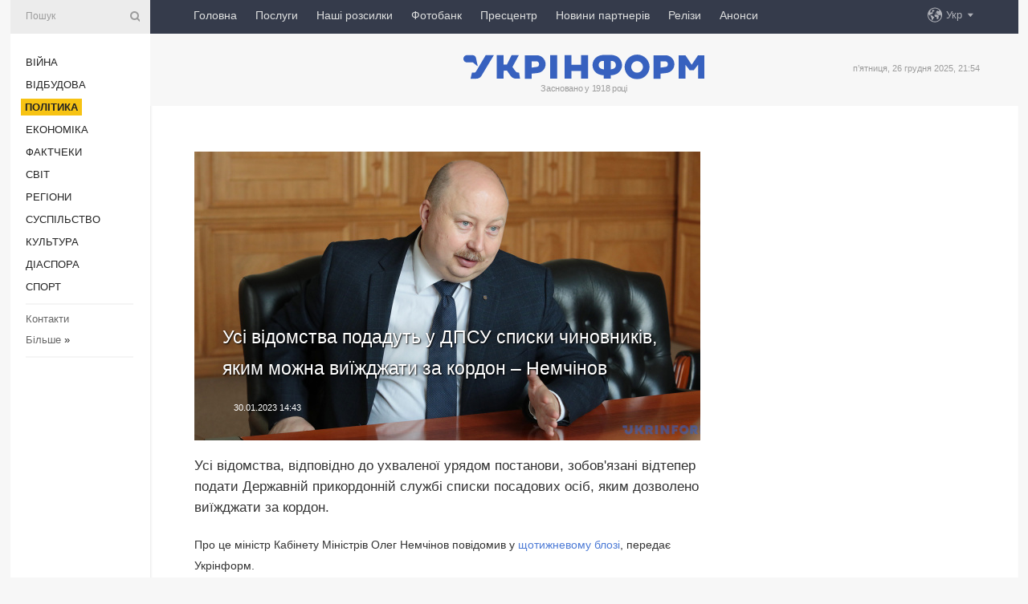

--- FILE ---
content_type: text/html; charset=UTF-8
request_url: https://www.ukrinform.ua/rubric-polytics/3662094-usi-vidomstva-podadut-u-dpsu-spiski-cinovnikiv-akim-mozna-viizdzati-za-kordon-nemcinov.html
body_size: 9971
content:
<!DOCTYPE html>
<html lang="uk">
<head>
    <title>Усі відомства подадуть у ДПСУ списки чиновників, яким можна виїжджати за кордон – Немчінов</title>
    <meta name="viewport" content="width=device-width, initial-scale=1"/>
    <meta name="description" content="Усі відомства, відповідно до ухваленої урядом постанови, зобов&#39;язані відтепер подати Державній прикордонній службі списки посадових осіб, яким дозволено виїжджати за кордон. — Укрінформ."/>
    <meta name="theme-color" content="#353b4b">
    <meta name="csrf-token" content="E5JhPXpcxphyC7jXvNVLEu88AbVZKLvZLsPxJ2WV">

        
    <meta property="og:title" content="Усі відомства подадуть у ДПСУ списки чиновників, яким можна виїжджати за кордон – Немчінов"/>
    <meta property="og:url" content="https://www.ukrinform.ua/rubric-polytics/3662094-usi-vidomstva-podadut-u-dpsu-spiski-cinovnikiv-akim-mozna-viizdzati-za-kordon-nemcinov.html"/>
    <meta property="og:type" content="article"/>
    <meta property="og:description" content="Усі відомства, відповідно до ухваленої урядом постанови, зобов&#39;язані відтепер подати Державній прикордонній службі списки посадових осіб, яким дозволено виїжджати за кордон. — Укрінформ."/>
    <meta property="og:image" content="https://static.ukrinform.com/photos/2020_12/thumb_files/630_360_1609237408-798.jpg"/>
    <meta property="og:image:width" content="630"/>
    <meta property="og:image:height" content="360"/>
    <meta property="fb:pages" content="Усі відомства, відповідно до ухваленої урядом постанови, зобов&#39;язані відтепер подати Державній прикордонній службі списки посадових осіб, яким дозволено виїжджати за кордон. — Укрінформ."/>
    <meta name="twitter:card" content="summary_large_image"/>
    <meta name="twitter:site" content="@ukrinform"/>
    <meta name="twitter:title" content="Усі відомства подадуть у ДПСУ списки чиновників, яким можна виїжджати за кордон – Немчінов"/>
    <meta name="twitter:description" content="Усі відомства, відповідно до ухваленої урядом постанови, зобов&#39;язані відтепер подати Державній прикордонній службі списки посадових осіб, яким дозволено виїжджати за кордон. — Укрінформ.">
    <meta name="twitter:creator" content="@ukrinform"/>
    <meta name="twitter:image:src" content="https://static.ukrinform.com/photos/2020_12/thumb_files/630_360_1609237408-798.jpg"/>
    <meta name="twitter:domain" content="https://www.ukrinform.ua"/>
    <meta name="google-site-verification" content="FGbmYpgpRTh8QKBezl6X3OkUgKMHS8L_03VLM4ojn00"/>
    <meta name="yandex-verification" content="9e3226241b67dee1"/>

    <link type="text/css" rel="stylesheet" href="https://www.ukrinform.ua/css/index.css?v.0.4"/>

        <link rel="amphtml" href="https://www.ukrinform.ua/amp/rubric-polytics/3662094-usi-vidomstva-podadut-u-dpsu-spiski-cinovnikiv-akim-mozna-viizdzati-za-kordon-nemcinov.html">
        
        <link rel="alternate" type="application/rss+xml" title="Укрінформ - актуальні новини України та світу RSS" href="https://www.ukrinform.ua/rss/block-lastnews"/>
            <link rel="canonical" href="https://www.ukrinform.ua/rubric-polytics/3662094-usi-vidomstva-podadut-u-dpsu-spiski-cinovnikiv-akim-mozna-viizdzati-za-kordon-nemcinov.html">
        <link rel="shortcut icon" href="https://www.ukrinform.ua/img/favicon.ico"/>

    <link rel='dns-prefetch' href='//www.google.com'/>
    <link rel='dns-prefetch' href='//www.google-analytics.com'/>
    <link rel='dns-prefetch' href='//pagead2.googlesyndication.com'/>
    <link rel="apple-touch-icon" href="https://www.ukrinform.ua/img/touch-icon-iphone.png">
    <link rel="apple-touch-icon" sizes="76x76" href="https://www.ukrinform.ua/img/touch-icon-ipad.png">
    <link rel="apple-touch-icon" sizes="120x120" href="https://www.ukrinform.ua/img/touch-icon-iphone-retina.png">
    <link rel="apple-touch-icon" sizes="152x152" href="https://www.ukrinform.ua/img/touch-icon-ipad-retina.png">

        <link rel="alternate" href="https://www.ukrinform.ua" hreflang="uk" />
        <link rel="alternate" href="https://www.ukrinform.ru" hreflang="ru" />
        <link rel="alternate" href="https://www.ukrinform.net" hreflang="en" />
        <link rel="alternate" href="https://www.ukrinform.es" hreflang="es" />
        <link rel="alternate" href="https://www.ukrinform.de" hreflang="de" />
        <link rel="alternate" href="https://www.ukrinform.org" hreflang="ch" />
        <link rel="alternate" href="https://www.ukrinform.fr" hreflang="fr" />
        <link rel="alternate" href="https://www.ukrinform.jp" hreflang="ja" />
        <link rel="alternate" href="https://www.ukrinform.pl" hreflang="pl" />
    
                                <script type="application/ld+json">
{
    "@context": "http://schema.org",
    "@type": "NewsArticle",
    "mainEntityOfPage": {
        "@type": "WebPage",
        "@id": "https://www.ukrinform.ua/rubric-polytics/3662094-usi-vidomstva-podadut-u-dpsu-spiski-cinovnikiv-akim-mozna-viizdzati-za-kordon-nemcinov.html"
    },
    "headline": "Усі відомства подадуть у ДПСУ списки чиновників, яким можна виїжджати за кордон – Немчінов",
    "image": [
        "https://static.ukrinform.com/photos/2020_12/thumb_files/630_360_1609237408-798.jpg"
    ],
    "datePublished": "2023-01-30T14:43:00+02:00",
    "dateModified": "2023-01-30T14:43:00+02:00",
    "author": {
        "@type": "Person",
        "name": "Ukrinform"
    },
    "publisher": {
        "@type": "Organization",
        "name": "Укрінформ",
        "sameAs": [
             "https://www.facebook.com/Ukrinform?fref=ts",
            "https://twitter.com/UKRINFORM",
            "https://www.instagram.com/ukrinform/",
            "https://www.youtube.com/user/UkrinformTV",
            "https://telegram.me/ukrinform_news",
            "https://www.pinterest.com/ukrinform/",
            "https://www.tiktok.com/@ukrinform.official|"
        ],
        "logo": {
            "@type": "ImageObject",
            "url": "https://www.ukrinform.ua/img/logo_ukr.svg"
        }
    },
    "description": "Усі відомства, відповідно до ухваленої урядом постанови, зобов&amp;#39;язані відтепер подати Державній прикордонній службі списки посадових осіб, яким дозволено виїжджати за кордон. — Укрінформ."
}


</script>


<script type="application/ld+json">
{
    "@context": "http://schema.org",
    "@type": "BreadcrumbList",
    "itemListElement": [
        {
            "@type": "ListItem",
            "position": 1,
            "item": {
                "@id": "https:",
                "name": "Укрінформ"
            }
        },
        {
            "@type": "ListItem",
            "position": 2,
            "item": {
                "@id": "https://www.ukrinform.ua/rubric-polytics",
                "name": "Політика"
            }
        },
        {
            "@type": "ListItem",
            "position": 3,
            "item": {
                "@id": "https://www.ukrinform.ua/rubric-polytics/3662094-usi-vidomstva-podadut-u-dpsu-spiski-cinovnikiv-akim-mozna-viizdzati-za-kordon-nemcinov.html",
                "name": "Усі відомства подадуть у ДПСУ списки чиновників, яким можна виїжджати за кордон – Немчінов"
            }
        }
    ]
}


</script>
            <script type="application/ld+json">
{
    "@context": "https://schema.org",
    "@type": "WebPage",
    "mainEntityOfPage": {
        "@type": "WebPage",
        "@id": "https://www.ukrinform.ua/rubric-polytics/3662094-usi-vidomstva-podadut-u-dpsu-spiski-cinovnikiv-akim-mozna-viizdzati-za-kordon-nemcinov.html"
    },
    "headline": "Усі відомства подадуть у ДПСУ списки чиновників, яким можна виїжджати за кордон – Немчінов",
    "datePublished": "1675082580",
    "dateModified": "1675082580",
    "description": "Усі відомства, відповідно до ухваленої урядом постанови, зобов&amp;#39;язані відтепер подати Державній прикордонній службі списки посадових осіб, яким дозволено виїжджати за кордон. — Укрінформ.",
    "author": {
        "@type": "Person",
        "name": "Ukrinform"
    },
    "publisher": {
        "@type": "Organization",
        "name": "Ukrinform",
        "logo": {
            "@type": "ImageObject",
            "url": "https://www.ukrinform.ua/img/logo_ukr.svg",
            "width": 95,
            "height": 60
        }
    },
    "image": {
        "@type": "ImageObject",
        "url": "https://static.ukrinform.com/photos/2020_12/thumb_files/630_360_1609237408-798.jpg",
        "height": 630,
        "width": 360
    },
    "breadcrumb": {
        "@type": "BreadcrumbList",
        "itemListElement": [
            {
                "@type": "ListItem",
                "position": 1,
                "item": {
                    "@id": "/",
                    "name": "Укрінформ"
                }
            },
            {
                "@type": "ListItem",
                "position": 2,
                "item": {
                    "@id": "https://www.ukrinform.ua/rubric-polytics",
                    "name": "Політика"
                }
            },
            {
                "@type": "ListItem",
                "position": 3,
                "item": {
                    "@id": "https://www.ukrinform.ua/rubric-polytics/3662094-usi-vidomstva-podadut-u-dpsu-spiski-cinovnikiv-akim-mozna-viizdzati-za-kordon-nemcinov.html https://www.ukrinform.ua/rubric-polytics/3662094-usi-vidomstva-podadut-u-dpsu-spiski-cinovnikiv-akim-mozna-viizdzati-za-kordon-nemcinov.html",
                    "name": "Усі відомства подадуть у ДПСУ списки чиновників, яким можна виїжджати за кордон – Немчінов"
                }
            }
        ]
    }
}




</script>
                
    <!-- Google tag (gtag.js) -->
    <script async src="https://www.googletagmanager.com/gtag/js?id=G-514KHEWV54"></script>
    <script>
        window.dataLayer = window.dataLayer || [];
        function gtag(){dataLayer.push(arguments);}
        gtag('js', new Date());
        gtag('config', 'G-514KHEWV54');
    </script>


    
    <style>
        body {
            font-family: Arial, 'Helvetica Neue', Helvetica, sans-serif;
            color: #222222;
        }
        a { text-decoration: none; color: #000; }
    </style>

            <div data-name="common_int">
<!-- ManyChat -->
<script src="//widget.manychat.com/130251917016795.js" async="async">
</script>
<!-- ManyChat --></div>
    </head>

<body class="innerPage newsPage">

<div id="wrapper">
    <div class="greyLine">
        <div></div>
    </div>
    <div id="leftMenu" class="siteMenu">

    <form action="/redirect" method="post" target="_blank">
        <div>
            <input type="hidden" name="type" value="search">
            <input type="hidden" name="_token" value="E5JhPXpcxphyC7jXvNVLEu88AbVZKLvZLsPxJ2WV">
            <input type="text" name="params[query]" placeholder="Пошук" value="" />
            <a href="#"><i class="demo-icon icon-search"></i></a>
        </div>
    </form>

    <nav class="leftMenuBody">
        <ul class="leftMenu">
                            <li><a href="/rubric-ato">Війна</a></li>
                            <li><a href="/rubric-vidbudova">Відбудова</a></li>
                            <li><a href="/rubric-polytics"><span>Політика</span></a></li>
                            <li><a href="/rubric-economy">Економіка</a></li>
                            <li><a href="/rubric-factcheck">Фактчеки</a></li>
                            <li><a href="/rubric-world">Світ</a></li>
                            <li><a href="/rubric-regions">Регіони</a></li>
                            <li><a href="/rubric-society">Суcпільcтво</a></li>
                            <li><a href="/rubric-culture">Культура</a></li>
                            <li><a href="/rubric-diaspora">Діаcпора</a></li>
                            <li><a href="/rubric-sports">Спорт</a></li>
                    </ul>

        <!-- Submenu begin -->
        <div class="submenu">
            <ul class="greyMenu">
                                <li><a href="/block-podcasts">Подкасти</a></li>
                                <li><a href="/block-publications">Публікації</a></li>
                                <li><a href="/block-interview">Інтерв&#039;ю</a></li>
                                <li><a href="/block-photo">Фото</a></li>
                                <li><a href="/block-video">Відео</a></li>
                                <li><a href="/block-blogs">Блоги</a></li>
                                <li><a href="/block-infographics">Інфографіка</a></li>
                                <li><a href="/block-longreads">Лонгріди</a></li>
                                <li><a href="/block-partner">Новини партнерів</a></li>
                                <li><a href="/block-conferences">Конференції</a></li>
                                <li><a href="/block-docs">Офіційні документи</a></li>
                                <li><a href="/block-releases">Релізи</a></li>
                            </ul>
        </div>
        <!-- Submenu end -->

        <ul class="greyMenu">
            <li><a href="/info/contacts.html">Контакти</a></li>
            <li><a class="moreLink" href="#">Більше</a> &raquo;</li>
        </ul>

        <div class="social-media">
                                            <a href="https://www.instagram.com/ukrinform/" target="_blank" title="Instagram Ukrinform"><i class="fa demo-icon faa-tada animated-hover faa-fast instagram"></i></a>
                                                            <a href="https://www.facebook.com/Ukrinform?fref=ts" target="_blank" title="Facebook Ukrinform"><i class="fa demo-icon faa-tada animated-hover faa-fast facebook"></i></a>
                                                            <a href="https://twitter.com/UKRINFORM" target="_blank" title="Ukrinform Twitter X"><i class="fa demo-icon faa-tada animated-hover faa-fast x-twitter"></i></a>
                                                            <a href="https://telegram.me/ukrinform_news" target="_blank" title="Telegram Ukrinform News"><i class="fa demo-icon faa-tada animated-hover faa-fast telegram"></i></a>
                                                            <a href="https://www.tiktok.com/@ukrinform.official" target="_blank" title="Tiktok Ukrinform"><i class="fa demo-icon faa-tada animated-hover faa-fast tiktok"></i></a>
                                    </div>

    </nav>

</div>

    <div id="container">
        <div id="header">
    <div class="topLine">
        <nav class="topLineBody">
            <a class="mobileButton" href="#"><span></span></a>

            <ul class="language">
                <li>
                    <div>
                        <a href="#">Укр</a>
                    </div>
                    <ul>                             
                            <li>
                                <a href="https://www.ukrinform.ua">Укр</a>
                            </li>
                                                                                                                                     
                            <li>
                                <a href="https://www.ukrinform.net">Eng</a>
                            </li>
                                                                                 
                            <li>
                                <a href="https://www.ukrinform.es">Esp</a>
                            </li>
                                                                                 
                            <li>
                                <a href="https://www.ukrinform.de">Deu</a>
                            </li>
                                                                                                                                     
                            <li>
                                <a href="https://www.ukrinform.fr">Fra</a>
                            </li>
                                                                                 
                            <li>
                                <a href="https://www.ukrinform.jp">日本語</a>
                            </li>
                                                                                 
                            <li>
                                <a href="https://www.ukrinform.pl">Pol</a>
                            </li>
                                                                        </ul>
                </li>
            </ul>

            <ul class="mainMenu">
                                    <li >
                                                <a href="https://www.ukrinform.ua"  data-id="">Головна</a>
                    </li>
                                    <li >
                                                <a href="https://www.ukrinform.ua/info/subscribe.html"  target="_blank"
                            data-id="peredplata">Послуги</a>
                    </li>
                                    <li >
                                                <a href="https://www.ukrinform.ua/info/newsletters.html"  data-id="newsletters">Наші розсилки</a>
                    </li>
                                    <li >
                                                <a href="https://photonew.ukrinform.com"  target="_blank"
                            data-id="fotobank">Фотобанк</a>
                    </li>
                                    <li >
                                                <a href="/block-conferences"  target="_blank"
                            data-id="prescentr">Пресцентр</a>
                    </li>
                                    <li >
                                                <a href="https://www.ukrinform.ua/block-partner"  data-id="partner">Новини партнерів</a>
                    </li>
                                    <li >
                                                <a href="https://www.ukrinform.ua/block-releases"  data-id="releases">Релізи</a>
                    </li>
                                    <li >
                                                <a href="https://eventsnew.ukrinform.com/"  target="_blank"
                            data-id="events">Анонси</a>
                    </li>
                            </ul>
        </nav>

        <nav id="mobileMenu" class="siteMenu">

            <form action="//www.ukrinform.ua/redirect" method="post">
                <!-- js loads content here -->
            </form>

            <div class="leftMenuBody">

                <ul class="leftMenu">
                    <!-- js loads content here -->
                </ul>

                <ul class="greyMenu">
                    <!-- js loads content here -->
                </ul>

                <div class="social">
                    <!-- js loads content here -->
                </div>
            </div>
        </nav>
    </div>

    <div class="logo">

        <a href="/" rel="nofollow">
            <img style="width:300px;" src="/img/logo_ukr.svg" alt=""/>
        </a>

        <span class="slogan">Засновано у 1918 році</span>
        <p>п’ятниця, 26 грудня 2025, 21:54</p>

        <div class="mainTopMobileBanner mobileBanner" style="display:none;">
            <div data-name="main_top_mobile">
</div>
        </div>
    </div>
</div>

        <div id="content">

            <div class="banner970">
                <div data-name="int_0_970">
</div>
            </div>

            <div class="newsHolderContainer" data-id="0">

                <div class="innerBlock">

                    <aside class="right">
                        <div class="socialBlockSlide" id="socialBlockSlideId_0">
                            <div data-name="int_scroll"><iframe src="//banner.ukrinform.com/ua/int_scroll" style="width:300px; height:600px;" scrolling="no" marginwidth="0" marginheight="0" vspace="0" hspace="0"></iframe></div>
                        </div>
                    </aside>

                    <article class="news">
                        <figure>
        <img class="newsImage" src="https://static.ukrinform.com/photos/2020_12/thumb_files/630_360_1609237408-798.jpg" title="Усі відомства подадуть у ДПСУ списки чиновників, яким можна виїжджати за кордон – Немчінов"
             alt="Усі відомства подадуть у ДПСУ списки чиновників, яким можна виїжджати за кордон – Немчінов"/>
    </figure>
    <span class="newsGradient"></span>

    <div class="newsPicture">

<header>
    <h1  class="newsTitle">Усі відомства подадуть у ДПСУ списки чиновників, яким можна виїжджати за кордон – Немчінов</h1>

    <div class="newsMetaBlock">
                
        <div class="newsDate">
            <time datetime="2023-01-30T14:43:00+02:00">30.01.2023 14:43</time>
        </div>

        <div class="newsViews">
                    </div>
        <div class="newsPublisher"><span>Укрінформ</span></div>
    </div>

</header>

</div>
<div class="newsText">
    <div class="newsHeading">Усі відомства, відповідно до ухваленої урядом постанови, зобов&#39;язані відтепер подати Державній прикордонній службі списки посадових осіб, яким дозволено виїжджати за кордон.</div>

    <div>
         
        <p>Про це міністр Кабінету Міністрів Олег Немчінов повідомив у <a href="https://www.youtube.com/watch?v=KWo-TmZvyfU&amp;feature=youtu.be" rel="nofollow" target="_blank">щотижневому блозі</a>, передає Укрінформ.</p>

<p>&laquo;Усі відомства зобов&#39;язані подати <a href="https://www.ukrinform.ua/tag-prikordonniki" target="_blank">Державній прикордонній службі</a> списки таких посадових осіб і, відповідно, здійснюватиметься пропуск через державний кордон. Тільки ті, хто має на це дозвіл та має вагомі підстави. А саме лікування, опікунство та інше, що прописано в цій постанові&raquo;, - сказав Немчінов.</p>

<div id="media_1675081922786_box"><iframe allow="accelerometer; autoplay; clipboard-write; encrypted-media; gyroscope; picture-in-picture; web-share" allowfullscreen="" frameborder="0" height="315" src="https://www.youtube.com/embed/KWo-TmZvyfU" title="YouTube video player" width="560"></iframe></div>

<p>За його словами, постанову &laquo;Про внесення змін до Правил перетинання державного кордону громадянами України&raquo; Кабінет Міністрів ухвалив 27 січня. Нею міністерствам, центральним та місцевим органам виконавчої влади, іншим державним органам, органам місцевого самоврядування, керівникам суб&rsquo;єктів господарювання доручено подати в триденний строк до Адміністрації Державної прикордонної служби списки осіб, яким дозволено виїзд, із зазначенням прізвища, імені, по батькові (за наявності) особи, дати народження, займаної посади. Іншим виїзд заборонений.</p>

<p>Водночас міністр наголосив на необхідності убезпечення державних службовців на роботі. &laquo;Прохання не ігнорувати повітряну тривогу, дотримуватися всіх норм безпеки та відповідно реагувати на виклики&raquo;, - закликав представник уряду.</p>

<p>Як повідомляв Укрінформ, КМУ ухвалив та одразу ж оприлюднив постанову, яка забороняє на час війни виїзд чиновників за кордон без поважних причин. У документі також зазначено, що у виняткових випадках пропуск через держкордон дозволений одиноким батькам або матерям для відвідування своїх дітей віком до 18 років, які перебувають за межами України. Можна виїхати для лікування за кордоном. Голова Державної прикордонної служби може ухвалити рішення про дозвіл на перетин державного кордону для осіб, у разі смерті за кордоном одного із членів сім&rsquo;ї першого або другого ступеня споріднення.</p>

<section class="read"><b>Читайте також: </b><a href="/rubric-society/3661492-nepridatnim-do-vijskovoi-sluzbi-derzsluzbovcam-tez-ne-mozna-viizdzati-za-kordon-demcenko.html" target="_blank">Непридатним до військової служби держслужбовцям теж не можна виїжджати за кордон &ndash; Демченко</a></section>

<p>Раніше РНБО ухвалила рішення, яке обмежує виїзд посадовців за кордон без мети державної важливості. Президент підписав указ про введення в дію відповідного рішення. Кабінету Міністрів було доручено розробити такий порядок перетину кордону посадовими особами, щоб підставою могло бути лише реальне службове відрядження.</p>

<p>Президент Володимир Зеленський заявив, що будь-який виїзд українських посадовців за кордон має здійснюватися винятково за рішенням Ради національної безпеки й оборони.</p>

        
        <div class="afterNewItemMobileBanner mobileBanner" style="display:none;">
            <div data-name="after_news_item_mobile">
</div>
        </div>
            </div>
</div>


<aside class="tags">
        <div>
            
                                                <a class="tag" href="/tag-kordon">Кордон</a>
                                    <a class="tag" href="/tag-cinovnik">Чиновник</a>
                                    <a class="tag" href="/tag-dps-ukraini">ДПСУ</a>
                                    <a class="tag" href="/tag-nemcinov">Немчінов</a>
                                    </div>
    </aside>
<aside class="share">
    <ul>
        <li><a target="_blank" href="https://www.facebook.com/sharer/sharer.php?u=https://www.ukrinform.ua//rubric-polytics/3662094-usi-vidomstva-podadut-u-dpsu-spiski-cinovnikiv-akim-mozna-viizdzati-za-kordon-nemcinov.html&amp;src=sdkpreparse"><i class="fa demo-icon icon-facebook-1 faa-tada animated-hover faa-fast"></i><span class="fb-count"></span></a></li>
        <li><a href="http://twitter.com/share?url=https://www.ukrinform.ua/rubric-polytics/3662094-usi-vidomstva-podadut-u-dpsu-spiski-cinovnikiv-akim-mozna-viizdzati-za-kordon-nemcinov.html&text=Усі відомства подадуть у ДПСУ списки чиновників, яким можна виїжджати за кордон – Немчінов" target="_blank"><i class="fa demo-icon icon-twitter faa-tada animated-hover faa-fast"></i></a></li>
        <li><a href="https://telegram.me/share/url?url=https://www.ukrinform.ua//rubric-polytics/3662094-usi-vidomstva-podadut-u-dpsu-spiski-cinovnikiv-akim-mozna-viizdzati-za-kordon-nemcinov.html&text=Усі відомства подадуть у ДПСУ списки чиновників, яким можна виїжджати за кордон – Немчінов" target="_blank"><i class="fa demo-icon icon-telegram faa-tada animated-hover faa-fast"></i></a></li>
    </ul>
</aside>
<img src="/counter/news/3662094?rnd=907152363" class="pixel"/>

                        <div data-name="int_hidden">
<style>
#special img {
    width: 100% !important;
    max-width: 630px !important;
    height: auto !important;
    display: block;
    margin: 0 auto; /* щоб центрувалось */
}
</style>

<p id="special" style="text-align:center;">

<!-- Revive Adserver Asynchronous JS Tag - Generated with Revive Adserver v6.0.4 -->
<ins data-revive-zoneid="4" data-revive-id="830ebfa7a234590f1bd29c38321571d3"></ins>
<script async src="//adv.ukrinform.com/ukrinform/www/delivery/asyncjs.php"></script>

</p>

<!-- SendPulse Subscription Form -->
<script src="//web.webformscr.com/apps/fc3/build/loader.js" async sp-form-id="abd274a45e7f5fb410ee329604108e3304a11b928e16efe290fdfe49dc48dcad"></script>
<!-- /SendPulse Subscription Form -->

<p style="font-weight: bold; font-size: 16px;">
Приєднуйтесь до наших каналів <a href="https://t.me/ukrinform_news" target="_blank" style="color:red;">Telegram</a>, <a href="https://www.instagram.com/ukrinform/" target="_blank" style="color:red;">Instagram</a> та <a href="https://www.youtube.com/c/UkrinformTV" target="_blank" style="color:red;">YouTube</a>.</p></div>
                    </article>

                </div>

                <side class="publishing"
                      id="socialBlockSlideStop_extra"
                      data-nextlink="/rubric-polytics/3662094-usi-vidomstva-podadut-u-dpsu-spiski-cinovnikiv-akim-mozna-viizdzati-za-kordon-nemcinov.html"
                      data-nextheader="Усі відомства подадуть у ДПСУ списки чиновників, яким можна виїжджати за кордон – Немчінов">
                    <div>
    <h2>Актуально</h2>
    <div class="photoreports">
                    <div>
                <a href="/rubric-polytics/4073899-zelenskij-obgovoriv-z-frederiksen-situaciu-v-peremovnomu-procesi.html">
                        <span class="photoreportsImage">
                            <img src="https://static.ukrinform.com/photos/2025_12/thumb_files/300_200_1766773915-501.jpg"
                                 alt="Зеленський обговорив з Фредеріксен ситуацію в перемовному процесі" title="Зеленський обговорив з Фредеріксен ситуацію в перемовному процесі"></span>
                    <span>Зеленський обговорив з Фредеріксен ситуацію в перемовному процесі</span>
                </a>
            </div>
                    <div>
                <a href="/rubric-polytics/4073895-zelenskij-zaproponue-na-zustrici-z-trampom-vinesti-na-referendum-ves-mirnij-plan.html">
                        <span class="photoreportsImage">
                            <img src="https://static.ukrinform.com/photos/2025_08/thumb_files/300_200_1755597792-273.jpeg"
                                 alt="Зеленський запропонує на зустрічі з Трампом винести на референдум весь мирний план" title="Зеленський запропонує на зустрічі з Трампом винести на референдум весь мирний план"></span>
                    <span>Зеленський запропонує на зустрічі з Трампом винести на референдум весь мирний план</span>
                </a>
            </div>
                    <div>
                <a href="/rubric-polytics/4073889-zelenskij-i-merc-obgovorili-pidgotovku-do-zustrici-z-trampom-budemo-diati-razom-z-evropejcami-j-nadali.html">
                        <span class="photoreportsImage">
                            <img src="https://static.ukrinform.com/photos/2025_10/thumb_files/300_200_1761232230-970.jpeg"
                                 alt="Зеленський і Мерц обговорили підготовку до зустрічі з Трампом: Будемо діяти разом з європейцями й надалі" title="Зеленський і Мерц обговорили підготовку до зустрічі з Трампом: Будемо діяти разом з європейцями й надалі"></span>
                    <span>Зеленський і Мерц обговорили підготовку до зустрічі з Трампом: Будемо діяти разом з європейцями й надалі</span>
                </a>
            </div>
                    <div>
                <a href="/rubric-polytics/4073874-ukraina-ne-bude-pereskodou-dla-miru-zelenskij-pogovoriv-iz-rutte-naperedodni-zustricej-u-floridi.html">
                        <span class="photoreportsImage">
                            <img src="https://static.ukrinform.com/photos/2025_06/thumb_files/300_200_1750774756-670.jpg"
                                 alt="Україна не буде перешкодою для миру: Зеленський поговорив із Рютте напередодні зустрічей у Флориді" title="Україна не буде перешкодою для миру: Зеленський поговорив із Рютте напередодні зустрічей у Флориді"></span>
                    <span>Україна не буде перешкодою для миру: Зеленський поговорив із Рютте напередодні зустрічей у Флориді</span>
                </a>
            </div>
            </div>
</div>
                </side>

                <div id="socialBlockSlideStop_0"></div>
            </div>

            <div class="more">
                <a href="/block-lastnews">більше новин</a>
                <div></div>
            </div>

            <aside class="actual" id="actualBlock">
        <div>
            <h2>Актуально</h2>
            <div class="analiticBody">
                
                    <div>
                        <a href="/rubric-polytics/4073895-zelenskij-zaproponue-na-zustrici-z-trampom-vinesti-na-referendum-ves-mirnij-plan.html">
                            <img src="https://static.ukrinform.com/photos/2025_08/thumb_files/300_200_1755597792-273.jpeg" alt="" title="Зеленський запропонує на зустрічі з Трампом винести на референдум весь мирний план"/>
                            <span class="analiticGradient"></span>
                            <span class="analiticText">
						<span>Зеленський запропонує на зустрічі з Трампом винести на референдум весь мирний план</span>
					</span>
                        </a>
                    </div>
                
                    <div>
                        <a href="/rubric-polytics/4073889-zelenskij-i-merc-obgovorili-pidgotovku-do-zustrici-z-trampom-budemo-diati-razom-z-evropejcami-j-nadali.html">
                            <img src="https://static.ukrinform.com/photos/2025_10/thumb_files/300_200_1761232230-970.jpeg" alt="" title="Зеленський і Мерц обговорили підготовку до зустрічі з Трампом: Будемо діяти разом з європейцями й надалі"/>
                            <span class="analiticGradient"></span>
                            <span class="analiticText">
						<span>Зеленський і Мерц обговорили підготовку до зустрічі з Трампом: Будемо діяти разом з європейцями й надалі</span>
					</span>
                        </a>
                    </div>
                
                    <div>
                        <a href="/rubric-polytics/4073804-u-radi-proveli-perse-zasidanna-robocoi-grupi-sodo-viboriv-sulak-rozpovila-detali.html">
                            <img src="https://static.ukrinform.com/photos/2025_08/thumb_files/300_200_1754304907-654.jpg" alt="" title="У Раді провели перше засідання робочої групи щодо виборів - Шуляк деталі"/>
                            <span class="analiticGradient"></span>
                            <span class="analiticText">
						<span>У Раді провели перше засідання робочої групи щодо виборів - Шуляк деталі</span>
					</span>
                        </a>
                    </div>
                
                    <div>
                        <a href="/rubric-polytics/4073794-zelenskij-mi-ne-otrimali-reakcii-vid-rf-na-20-punktiv-proektu-mirnogo-planu.html">
                            <img src="https://static.ukrinform.com/photos/2025_12/thumb_files/300_200_1765392737-572.jpg" alt="" title="Зеленський: Ми не отримали реакції від РФ на 20 пунктів проєкту мирного плану"/>
                            <span class="analiticGradient"></span>
                            <span class="analiticText">
						<span>Зеленський: Ми не отримали реакції від РФ на 20 пунктів проєкту мирного плану</span>
					</span>
                        </a>
                    </div>
                
                    <div>
                        <a href="/rubric-polytics/4073789-svata-ta-pamatni-dati-stefancuk-rozpoviv-pro-pocatok-roboti-nad-sucasnim-i-zrozumilim-derzkalendarem.html">
                            <img src="https://static.ukrinform.com/photos/2025_10/thumb_files/300_200_1761353241-541.jpg" alt="" title="Свята та пам’ятні дати: Стефанчук розповів про початок роботи над «сучасним і зрозумілим» держкалендарем"/>
                            <span class="analiticGradient"></span>
                            <span class="analiticText">
						<span>Свята та пам’ятні дати: Стефанчук розповів про початок роботи над «сучасним і зрозумілим» держкалендарем</span>
					</span>
                        </a>
                    </div>
                
                    <div>
                        <a href="/rubric-polytics/4073754-zelenskij-u-nedilu-bude-zustric-iz-trampom-u-floridi.html">
                            <img src="https://static.ukrinform.com/photos/2025_10/thumb_files/300_200_1760736564-392.jpeg" alt="" title="Зеленський: У неділю в мене буде зустріч із Трампом у Флориді "/>
                            <span class="analiticGradient"></span>
                            <span class="analiticText">
						<span>Зеленський: У неділю в мене буде зустріч із Трампом у Флориді </span>
					</span>
                        </a>
                    </div>
                            </div>
        </div>
    </aside>
        </div>

        <footer id="footer">

    <div class="footerMenu">
        <div>
            <p>Рубрики</p>
            <ul>
                <!-- js loads content here -->
            </ul>
        </div>

        <div>
            <p>Агентство</p>
            <ul>
                                    <li><a href="/info/about_agency.html"> Про нас </a></li>
                                    <li><a href="/info/contacts.html"> Контакти </a></li>
                                    <li><a href="/info/subscribe.html"> Передплата </a></li>
                                    <li><a href="/info/services.html"> Послуги </a></li>
                                    <li><a href="/info/reg_rules.html"> Правила користування </a></li>
                                    <li><a href="/info/tenders.html"> Тендери </a></li>
                                    <li><a href="/info/zapkor.html"> Запобігання та протидія корупції </a></li>
                                    <li><a href="/info/policy.html"> Політика конфіденційності та захисту персональних даних  </a></li>
                                    <li><a href="/info/code.html"> РЕДАКЦІЙНИЙ КОДЕКС </a></li>
                                    <li><a href="/info/newsletters.html"> Розсилки </a></li>
                            </ul>
        </div>
    </div>

    <ul class="footerCarte">
    </ul>

    <p>При цитуванні і використанні будь-яких матеріалів в Інтернеті відкриті для пошукових систем гіперпосилання не нижче першого абзацу на «ukrinform.ua» — обов’язкові, крім того, цитування перекладів матеріалів іноземних ЗМІ можливе лише за умови гіперпосилання на сайт ukrinform.ua та на сайт іноземного ЗМІ. Цитування і використання матеріалів у офлайн-медіа, мобільних додатках, SmartTV можливе лише з письмової згоди &quot;ukrinform.ua&quot;. Матеріали з позначкою «Реклама» або з дисклеймером: “Матеріал розміщено згідно з частиною 3 статті 9 Закону України “Про рекламу” № 270/96-ВР від 03.07.1996 та Закону України “Про медіа” № 2849-IX від 31.03.2023 та на підставі Договору/рахунка.</p>
    <p>Cуб&#039;єкт у сфері онлайн-медіа; ідентифікатор медіа - R40-01421.</p>
    <p>© 2015-2025 Укрінформ. Усі права застережені.</p>
    <p></p>

    <div class="footersocial">
        <div class="social-media-footer">
                            <a href="https://www.instagram.com/ukrinform/" target="_blank" title="Instagram Ukrinform"><i class="fa demo-icon faa-tada animated-hover faa-fast social-instagram"></i></a>
                            <a href="https://www.facebook.com/Ukrinform?fref=ts" target="_blank" title="Facebook Ukrinform"><i class="fa demo-icon faa-tada animated-hover faa-fast social-facebook"></i></a>
                            <a href="https://twitter.com/UKRINFORM" target="_blank" title="Ukrinform Twitter X"><i class="fa demo-icon faa-tada animated-hover faa-fast social-x-twitter"></i></a>
                            <a href="https://telegram.me/ukrinform_news" target="_blank" title="Telegram Ukrinform News"><i class="fa demo-icon faa-tada animated-hover faa-fast social-telegram"></i></a>
                            <a href="https://www.tiktok.com/@ukrinform.official" target="_blank" title="Tiktok Ukrinform"><i class="fa demo-icon faa-tada animated-hover faa-fast social-tiktok"></i></a>
                    </div>
    </div>



</footer>

<div class="sliderButton"></div>
<div class="sliderBack"></div>

<a class="extendedLink" href="#extended"></a>

<div id="extended">
    <form name="extended_search" action="//www.ukrinform.ua/redirect" method="post">
        <div class="searchDiv">
            <input type="hidden" name="type" value="search"/>
            <input type="hidden" name="_token" value="E5JhPXpcxphyC7jXvNVLEu88AbVZKLvZLsPxJ2WV">
            <input type="hidden" name="params[date_beg]" value="" id="search_date_beg"/>
            <input type="hidden" name="params[date_end]" value="" id="search_date_end"/>
            <input type="submit" value=""/>
            <input type="text" name="params[query]" placeholder="Пошук" id="extendedSearchField"/>
        </div>

        <a class="extendedAncor" href="#"><span class="extendedOpen">Розширений пошук</span><span
                    class="extendedClose">Приховати розширений пошук</span></a>

        <div class="calendarBlock">

            <div class="rubrics">
                <select name="params[rubric_id]">
                    <option value="0">Всi рубрики</option>

                                            <option value="24">Війна</option>
                                            <option value="32">Відбудова</option>
                                            <option value="13">Політика</option>
                                            <option value="7">Економіка</option>
                                            <option value="33">Фактчеки</option>
                                            <option value="23">Світ</option>
                                            <option value="16">Регіони</option>
                                            <option value="18">Суcпільcтво</option>
                                            <option value="3">Культура</option>
                                            <option value="5">Діаcпора</option>
                                            <option value="19">Спорт</option>
                                    </select>
            </div>

            <div class="select_date_wrap">

                <div class="select_title">За період:</div>

                <div class="date start_date">
                    <div></div>
                    <input type="text" id="search_dp_from" name="from" value="">
                </div>

                <div class="dash"> -</div>

                <div class="date end_date">
                    <div></div>
                    <input type="text" id="search_dp_to" name="to" value="26.12.2025">
                </div>
            </div>

        </div>
    </form>
</div>

<div class="banner-left">

    <div class="side-banner" data-min="1450" data-max="1549" data-width="60">
        <ins data-revive-zoneid="8"
             data-revive-id="830ebfa7a234590f1bd29c38321571d3"></ins>
    </div>

    <div class="side-banner" data-min="1550" data-max="1739" data-width="100">
        <ins data-revive-zoneid="9"
             data-revive-id="830ebfa7a234590f1bd29c38321571d3"></ins>
    </div>

    <div class="side-banner" data-min="1740" data-max="9999" data-width="200">
        <ins data-revive-zoneid="10"
             data-revive-id="830ebfa7a234590f1bd29c38321571d3"></ins>
    </div>

</div>

<div class="banner-right">
     <div class="side-banner" data-min="1450" data-max="1549" data-width="60">
        <ins data-revive-zoneid="8"
             data-revive-id="830ebfa7a234590f1bd29c38321571d3"></ins>
    </div>

    <div class="side-banner" data-min="1550" data-max="1739" data-width="100">
        <ins data-revive-zoneid="9"
             data-revive-id="830ebfa7a234590f1bd29c38321571d3"></ins>
    </div>

    <div class="side-banner" data-min="1740" data-max="9999" data-width="200">
        <ins data-revive-zoneid="10"
             data-revive-id="830ebfa7a234590f1bd29c38321571d3"></ins>
    </div>
</div>

<script async src="//adv.ukrinform.com/ukrinform/www/delivery/asyncjs.php"></script>

<!-- js for all pages (banners) -->
<script src="/js/all-pages.js?v.0.1"></script>
    </div>
</div>





<script src="/js/item.js?nocache"></script>



<div id="hiddenScrollbanner" style="visibility: hidden;">
    </div>

</body>
</html>

